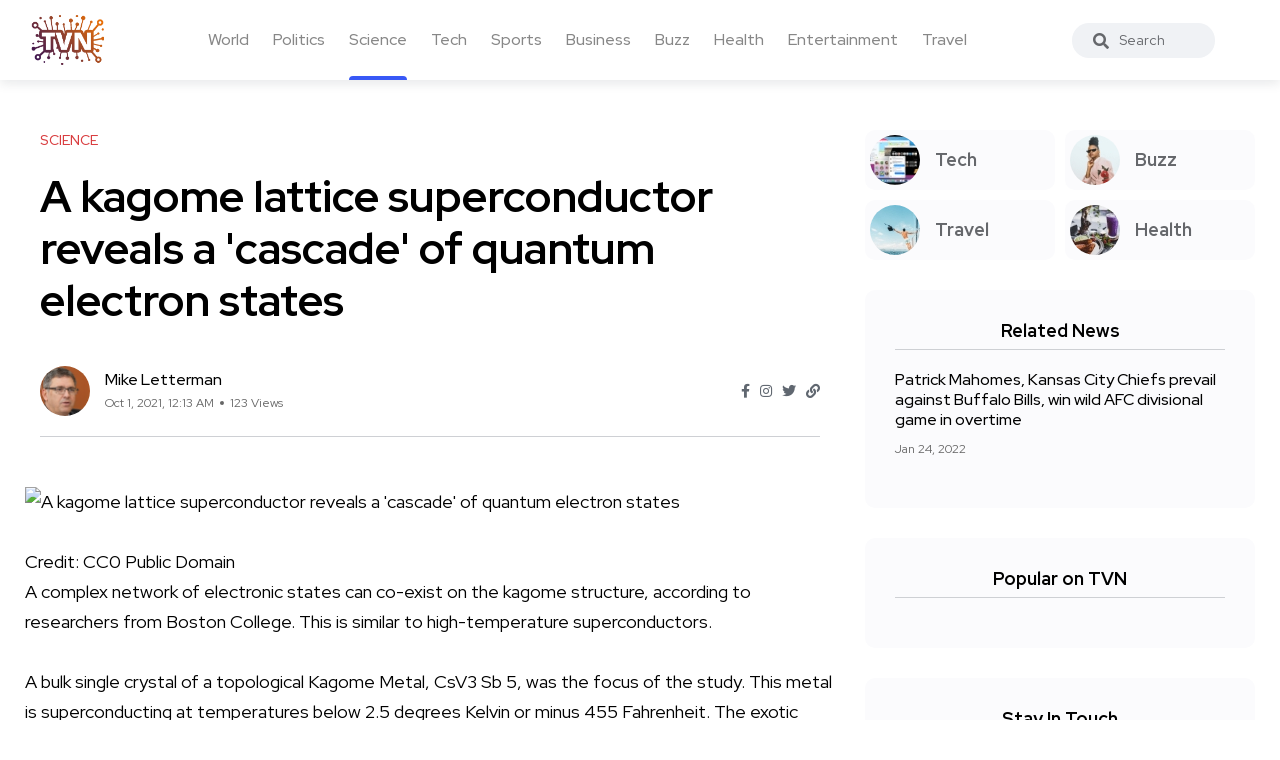

--- FILE ---
content_type: text/html; charset=UTF-8
request_url: https://trueviralnews.com/49239-a-kagome-lattice-superconductor-reveals-a-cascade-of-quantum-electron-states.html
body_size: 7113
content:
<!DOCTYPE html>
<html>
<head>
    <title>A kagome lattice superconductor reveals a 'cascade' of quantum electron states » TrueViralNews</title>
    <meta name="description" content="Credit: CC0 Public DomainA complex network of electronic states can co-exist on the kagome structure, according to researchers from Boston College. This is similar to high-temperature superconductors.A bulk single crystal of a topological Kagome Metal, CsV3 Sb 5, was the focus of the study. This met">
    <meta name="keywords" content="sb, electronic, quantum, material, electron, metal, csv, lattice, reveals, states, superconductor, cascade, kagome">
    <meta property="og:site_name" content="TrueViralNews">
    <meta property="og:type" content="article">
    <meta property="og:title" content="A kagome lattice superconductor reveals a 'cascade' of quantum electron states">
    <meta property="og:url" content="https://trueviralnews.com/49239-a-kagome-lattice-superconductor-reveals-a-cascade-of-quantum-electron-states.html">
    <meta name="news_keywords" content="sb, electronic, quantum, material, electron, metal, csv, lattice, reveals, states, superconductor, cascade, kagome">
    <meta property="og:image" content="https://scx2.b-cdn.net/gfx/news/hires/2019/1-quantum.jpg">
    <meta property="og:description" content="Credit: CC0 Public DomainA complex network of electronic states can co-exist on the kagome structure, according to researchers from Boston College. This is similar to high-temperature superconductors.A bulk single crystal of a topological Kagome Metal, CsV3 Sb 5, was the focus of the study. This met">
    <link rel="canonical" href="https://trueviralnews.com/49239-a-kagome-lattice-superconductor-reveals-a-cascade-of-quantum-electron-states.html">

    <meta name="HandheldFriendly" content="true">
    <meta name="format-detection" content="telephone=no">
    <meta name="viewport" content="user-scalable=no, initial-scale=1.0, maximum-scale=1.0, width=device-width">
    <meta name="apple-mobile-web-app-capable" content="yes">
    <meta name="apple-mobile-web-app-status-bar-style" content="default">
    <meta name="ahrefs-site-verification" content="01b09cf97fc56af8c04f0940ce1861a3c805dca74a0f531c7f77e9be6f76bc52">

    <link rel="shortcut icon" href="/template/images/favicon.ico">
    <link rel="apple-touch-icon" href="/template/touch-icon-iphone.png">
    <link rel="apple-touch-icon" sizes="76x76" href="/template/images/touch-icon-ipad.png">
    <link rel="apple-touch-icon" sizes="120x120" href="/template/images/touch-icon-iphone-retina.png">
    <link rel="apple-touch-icon" sizes="152x152" href="/template/images/touch-icon-ipad-retina.png">

    <!-- Bootstrap CSS -->
    <link rel="stylesheet" href="/template/css/bootstrap.min.css">
    <link rel="stylesheet" href="/template/css/style.css?v=1.1.2">
    <!-- Global site tag (gtag.js) - Google Analytics -->
    <script async src="https://www.googletagmanager.com/gtag/js?id=UA-15050551-8"></script>
    <script>
        window.dataLayer = window.dataLayer || [];
        function gtag(){dataLayer.push(arguments);}
        gtag('js', new Date());

        gtag('config', 'UA-15050551-8');
    </script>
        <script type="application/ld+json">
    {
      "@context": "https://schema.org",
      "@type": "NewsArticle",
      "headline": "A kagome lattice superconductor reveals a 'cascade' of quantum electron states",
      "image": [
        "https://scx2.b-cdn.net/gfx/news/hires/2019/1-quantum.jpg"
       ],
      "datePublished": "2021-10-01T00:13:36+00:00",
      "author": [{
          "@type": "Person",
          "name": "Mike Letterman"
        }]
    }
    </script>
    </head>
<body><!--------------------- HEADER ------------------>
<header class="header axil-header  header-light header-sticky header-with-shadow">
    <div class="header-wrap">
        <div class="row align-items-center">
            <div class="col-xl-1 col-lg-4 col-md-4 col-sm-3 col-12">
                <div class="logo">
                    <a href="/">
                        <img class="dark-logo" src="/template/images/logo.png" alt="TVN logo">
                        <img class="light-logo" src="/template/images/logo.png" alt="TVN logo">
                    </a>
                </div>
            </div>
            <div class="col-xl-9 d-none d-xl-block">
                <div class="mainmenu-wrapper">
                    <nav class='mainmenu-nav'><ul class='mainmenu'><li><a href='/world'>World</a></li><li><a href='/politics'>Politics</a></li><li class="active"><a href='/science'>Science</a></li><li><a href='/tech'>Tech</a></li><li><a href='/sports'>Sports</a></li><li><a href='/business'>Business</a></li><li><a href='/buzz'>Buzz</a></li><li><a href='/health'>Health</a></li><li><a href='/entertainment'>Entertainment</a></li><li><a href='/travel'>Travel</a></li></ul></nav>                </div>
            </div>

            <div class="col-xl-1 col-lg-8 col-md-8 col-sm-9 col-12">
                <div class="header-search text-right d-flex align-items-center">
                    <form class="header-search-form">
                        <div class="axil-search form-group">
                            <button type="submit" class="search-button"><i class="fas fa-search"></i></button>
                            <input type="text" class="form-control" placeholder="Search" style="max-width: 184px;">
                        </div>
                    </form>

                    <!-- Start Hamburger Menu  -->
                    <div class="hamburger-menu d-block d-xl-none">
                        <div class="hamburger-inner">
                            <div class="icon"><i class="fas fa-bars"></i></div>
                        </div>
                    </div>
                    <!-- End Hamburger Menu  -->
                </div>
            </div>
        </div>
    </div>
</header><div class="axil-section-gap bg-color-white">
    <div class="container">
        <div class="row">
            <div class="col-lg-8 col-xl-8">

                                <!-- Start Banner Area -->
<div class='banner banner-single-post post-formate post-layout axil-section-gapBottom'>
	<div class='container'>
		<div class='row'>
			<div class='col-lg-12'>
				<!-- Start Single Slide  -->
				<div class='content-block'>
					<!-- Start Post Content  -->
					<div class='post-content'>
						<div class='post-cat'>
							<div class='post-cat-list'>
								<a class='hover-flip-item-wrapper' href='science'>
									<span class='hover-flip-item'>
										<span data-text='Science' style='text-transform: uppercase;'>
										Science</span>
									</span>
								</a>
							</div>
						</div>
						<h1 class='title'>A kagome lattice superconductor reveals a &#039;cascade&#039; of quantum electron states</h1>
						<!-- Post Meta  -->
						<div class='post-meta-wrapper'>
							<div class='post-meta'>
								<div class='post-author-avatar border-rounded'>
									<img src='/template/images/fotos/letterman.jpg' alt='Mike Letterman' style='max-width: 50px;'>
								</div>
								<div class='content'>
									<h6 class='post-author-name'>
										<a class='hover-flip-item-wrapper' href='#'>
											<span class='hover-flip-item'>
												<span data-text='Mike Letterman'>Mike Letterman</span>
											</span>
										</a>
									</h6>
									<ul class='post-meta-list'>
										<li><time datetime='Oct 1, 2021, 12:13 AM'>Oct 1, 2021, 12:13 AM</time></li>
										<li>123 Views</li>
									</ul>
								</div>
							</div>
							<ul class='social-share-transparent justify-content-end'>
								<li><a href='#'><i class='fab fa-facebook-f'></i></a></li>
								<li><a href='#'><i class='fab fa-instagram'></i></a></li>
								<li><a href='#'><i class='fab fa-twitter'></i></a></li>
								<li><a href='#'><i class='fas fa-link'></i></a></li>
							</ul>
						</div>
					</div>
					<!-- End Post Content  -->
				</div>
				<!-- End Single Slide  -->
			</div>
		</div>
	</div>
</div>
<!-- End Banner Area -->

<div class='axil-post-details'>
	<div>
	    <img class="fr-dii fr-bordered fr-rounded fr-shadows" src="https://scx2.b-cdn.net/gfx/news/hires/2019/1-quantum.jpg" alt="A kagome lattice superconductor reveals a 'cascade' of quantum electron states" align="left"><br><br>Credit: CC0 Public Domain<br>A complex network of electronic states can co-exist on the kagome structure, according to researchers from Boston College. This is similar to high-temperature superconductors.<br><br>A bulk single crystal of a topological Kagome Metal, CsV3 Sb 5, was the focus of the study. This metal is superconducting at temperatures below 2.5 degrees Kelvin or minus 455 Fahrenheit. The exotic material is made from Vanadium atoms in atomic planes. They are arranged on a so called kagome lattice, which is a pattern of interlaced hexagons and triangles placed on top of each other. There are Cesium and Antimony spacers layers between the kagome plans.<br><br>This material provides a window into the relationship between the underlying geometry and the physical properties of quantum solids, such as light transmission, electrical conduction or response to magnetic fields. Kagome lattice material is prized because it causes destructive interference and frustrates the kinetic motions of traversing electrons.<br><br>Most of the experimental work has been focused on kagome magnetics. The team found that the material was not magnetic. This opens up the possibility of investigating how electrons in kagome system behave without magnetism. These crystals are classified as "topological" in their electronic structure, while their high electrical conductivity makes them a "metal".<br><br>"This topological metallic becomes superconducting at very low temperatures, which is a rare occurrence of superconductivity within a Kagome material," stated Ilija Zeljkovic (Boston College Associate Professor of Physics), who was a co-author of the report titled "Cascades of correlated electron state in a Kagome superconductor, CsV3 Sb 5".<br><br>The liquid state of a metal is formed by electrons within the crystal. When the charged liquid flows under a voltage bias, it is called electrical conduction. Zeljkovic was part of the team that used scanning tunneling to examine the quantum interference effects of electron liquids. He is a Professor of Physics at Boston College, along with graduate student Hong Li and He Zhao. He also earned his doctorate of Physics at BC in 2020.<br><br>The team reported that the experiments revealed a "cascade of symmetry-broken phase of the electron liquid driven primarily by the correlation of electrons in the material."<br><br>As the temperature of the material drops, ripples or standing waves appear in the electron liquid. These waves are also known as charge density waves. They have a periodicity that is different from the underlying nuclear lattice. A new standing wave component that nucleates at a lower temperature does not nucleate in the crystal axes. This is because electrical conduction in this direction is different from any other.<br><br>Wang stated that these phases can form in either the non-superconducting metal state or the normal state. They also persist below the superconducting transition. These experiments show that superconductivity in CsV3 Sb 5 arises from and coexistswith a correlated quantum electron state that breaks the spatial symmetries within the crystal.<br><br>These findings could have important implications on how electrons form "Cooper", or superconductors that can conduct electricity without resistance. Zeljkovic said that other research suggests the possibility of unusual electron pairings in this family of superconductors made from kagome.<br><br>Researchers have discovered a phenomenon known as time-reversalsymmetry breaking in CsV3 Sb 5. This rule, which states that actions will be performed in reverse if the time runs backwards, is typically broken in magnetic materials. However, the kagome metallic does not have any significant magnetic moments. Zeljkovic stated that the next steps in this research include understanding this apparent contradiction, and finding out how the electronic states discovered in this work relate to time-reversalsymmetry breaking.<br><br>An associated Nature article in the same electronic advance edition reflects the importance and research into these newly-discovered kagome superconductors. The paper co-authored with BC's Ziqiang Wang and titled "Roton couple density wave in strong-coupling Kagome Superconductor" reports on the observation of new standing waves created by Cooper pairs with another periodicity within the same kagome supraconductor, called CsV3 Sb 5.<br><br>Wang stated that the publication of the two reports side by side not only provides new insights into kagome superconductors but also signals the high level and excitement surrounding these materials, their unique properties, and phenomena which researchers at Boston College, and other institutions around the globe are discovering more frequently.<br><br>More information: He Zhao and colleagues, Cascades of correlated electron state in a CsV3 Sb 5 Kagome superconductor, Nature (2021). Information from Nature He Zhao et. al., Cascades of correlated electron state in a Kagome superconductor (2021). DOI: 10.1038/s41586-021-03946-w
	</div>
	<div class='tagcloud'>
	    <a href='/tags/sb/'>sb</a><a href='/tags/electronic/'>electronic</a><a href='/tags/quantum/'>quantum</a><a href='/tags/material/'>material</a><a href='/tags/electron/'>electron</a><a href='/tags/metal/'>metal</a><a href='/tags/csv/'>csv</a><a href='/tags/lattice/'>lattice</a><a href='/tags/reveals/'>reveals</a><a href='/tags/states/'>states</a><a href='/tags/superconductor/'>superconductor</a><a href='/tags/cascade/'>cascade</a><a href='/tags/kagome/'>kagome</a>
	</div>

	<div class='social-share-block'>
		<div class='post-like'>
			<a href='#'><i class='fas fa-thumbs-up'></i><span>2.2k Like</span></a>
		</div>
		<ul class='social-icon icon-rounded-transparent md-size'>
			<li><a href='#'><i class='fab fa-facebook-f'></i></a></li>
			<li><a href='#'><i class='fab fa-instagram'></i></a></li>
			<li><a href='#'><i class='fab fa-twitter'></i></a></li>
			<li><a href='#'><i class='fab fa-linkedin-in'></i></a></li>
		</ul>
	</div>
</div>                            </div>
            <div class="col-lg-4 col-xl-4 mt_md--40 mt_sm--40">
                <div class="sidebar-inner">

    <!-- CATEGORIES 4 QUICK LINKS  -->
    <div class="axil-single-widget widget widget_categories mb--30">
        <ul>
            <li class="cat-item">
                <a href="/tech" class="inner">
                    <div class="thumbnail">
                        <img src="/template/images/tech.jpg" alt="">
                    </div>
                    <div class="content">
                        <h5 class="title">Tech</h5>
                    </div>
                </a>
            </li>
            <li class="cat-item">
                <a href="/buzz" class="inner">
                    <div class="thumbnail">
                        <img src="/template/images/life.jpg" alt="">
                    </div>
                    <div class="content">
                        <h5 class="title">Buzz</h5>
                    </div>
                </a>
            </li>
            <li class="cat-item">
                <a href="/travel" class="inner">
                    <div class="thumbnail">
                        <img src="/template/images/travel.jpg" alt="">
                    </div>
                    <div class="content">
                        <h5 class="title">Travel</h5>
                    </div>
                </a>
            </li>
            <li class="cat-item">
                <a href="/health" class="inner">
                    <div class="thumbnail">
                        <img src="/template/images/food.jpg" alt="">
                    </div>
                    <div class="content">
                        <h5 class="title">Health</h5>
                    </div>
                </a>
            </li>
        </ul>
    </div>

        <!-- RELATED NEWS  -->
    <div class="axil-single-widget widget widget_postlist mb--30">
        <h5 class="widget-title">Related News</h5>
        <!-- Start Post List  -->
        <div class="post-medium-block">

            <div class="content-block post-medium mb--20">
                <div class="post-content">
                    <h6 class="title"><a href="https://trueviralnews.com/76809-patrick-mahomes-kansas-city-chiefs-prevail-against-buffalo-bills-win-wild-afc-divisional-game-in-overtime.html">Patrick Mahomes, Kansas City Chiefs prevail against Buffalo Bills, win wild AFC divisional game in overtime</a></h6>
                    <div class="post-meta">
                        <ul class="post-meta-list">
                            <li><time datetime="2022-01-24">Jan 24, 2022</time></li>
                        </ul>
                    </div>
                </div>
            </div>

        </div>
        <!-- End Post List  -->
    </div>
    


    <!-- POPULAR NEWS  -->
    <div class="axil-single-widget widget widget_postlist mb--30">
        <h5 class="widget-title">Popular on TVN</h5>

        <div class="post-medium-block">
                                    <!-- SQL time: 0.4 ms -->        </div>

    </div>


    <!-- SOCIAL BUTTONS  -->
    <div class="axil-single-widget widget widget_social mb--30">
        <h5 class="widget-title">Stay In Touch</h5>
        <ul class="social-icon md-size justify-content-center">
            <li><a href="#"><i class="fab fa-facebook-f"></i></a></li>
            <li><a href="#"><i class="fab fa-instagram"></i></a></li>
            <li><a href="#"><i class="fab fa-twitter"></i></a></li>
            <li><a href="#"><i class="fab fa-slack"></i></a></li>
            <li><a href="#"><i class="fab fa-linkedin-in"></i></a></li>
        </ul>
    </div>

</div>            </div>
        </div>
    </div>
</div>
<div class="axil-footer-area axil-footer-style-1 bg-color-white">
    <!-- Start Footer Top Area  -->
    <div class="footer-top">
        <div class="container">
            <div class="row">
                <div class="col-lg-12">
                    <!-- Start Post List  -->
                    <div class="inner d-flex align-items-center flex-wrap">
                        <h5 class="follow-title mb--0 mr--20">Follow Us</h5>
                        <ul class="social-icon color-tertiary md-size justify-content-start">
                            <li><a href="#"><i class="fab fa-facebook-f"></i></a></li>
                            <li><a href="#"><i class="fab fa-instagram"></i></a></li>
                            <li><a href="#"><i class="fab fa-twitter"></i></a></li>
                            <li><a href="#"><i class="fab fa-linkedin-in"></i></a></li>
                        </ul>
                    </div>
                    <!-- End Post List  -->
                </div>
            </div>
        </div>
    </div>
    <!-- End Footer Top Area  -->

    <!-- Start Copyright Area  -->
    <div class="copyright-area">
        <div class="container">
            <div class="row align-items-center">
                <div class="col-lg-9 col-md-12">
                    <div class="copyright-left">
                        <div class="logo">
                            <a href="/">
                                <img class="dark-logo" src="/template/images/logo.png" alt="Logo Images">
                                <img class="light-logo" src="/template/images/logo.png" alt="Logo Images">
                            </a>
                        </div>
                        <ul class="mainmenu justify-content-start">
                            <li>
                                <a class="hover-flip-item-wrapper" href="/information/advertising-on-tvn.html">
									<span class="hover-flip-item">
								<span data-text="Advertising">Advertising</span>
									</span>
                                </a>
                            </li>
                            <li>
                                <a class="hover-flip-item-wrapper" href="https://nutra777.com" target="_blank">
									<span class="hover-flip-item">
								<span data-text="Nutrition and Supplements">Nutrition and Supplements</span>
									</span>
                                </a>
                            </li>							<li>                                <a class="hover-flip-item-wrapper" href="https://custom-visuals.com" target="_blank">									<span class="hover-flip-item">								<span data-text="Custom Visuals for Power BI">Custom Visuals for Power BI</span>									</span>                                </a>                            </li>
                            <li>
                                <a class="hover-flip-item-wrapper" href="/rules.html">
									<span class="hover-flip-item">
								<span data-text="Terms of Use">Terms of Use</span>
									</span>
                                </a>
                            </li>
                        </ul>
                    </div>
                </div>
                <div class="col-lg-3 col-md-12">
                    <div class="copyright-right text-left text-lg-right mt_md--20 mt_sm--20">
                        <p class="b3">All Rights Reserved © 2024</p>
                    </div>
                </div>
            </div>
        </div>
    </div>
    <!-- End Copyright Area  -->
</div>
<a id="backto-top"></a><link rel="stylesheet" href="/template/css/all-fa.css">
<script>

        let	dg4y56jfh = 49239;

    const request = new XMLHttpRequest();
    const url = "yf7sdfj3jh/rf4bdsfg.php";

    const params = "dg4y56jfh=" + dg4y56jfh;

    request.open("POST", url, true);

    request.setRequestHeader("Content-type", "application/x-www-form-urlencoded");

    request.addEventListener("readystatechange", () => {
        if(request.readyState === 4 && request.status === 200) {
            //console.log(request.responseText);
        }
    });
    request.send(params);
    
    /*jQuery(function($){
        let btn = $('#backto-top');
        $(window).scroll(function () {
            if ($(window).scrollTop() > 300) {
                btn.addClass('show');
            } else {
                btn.removeClass('show');
            }
        });
        btn.on('click', function (e) {
            e.preventDefault();
            $('html, body').animate({
                scrollTop: 0
            }, '300');
        });

        $('.hamburger-menu').on('click', function (e) {
            e.preventDefault();
            $('body').addClass('popup-mobile-menu-show'),
                $('html').css({
                    overflow: 'hidden'
                });
        });
        $('.mobile-close').on('click', function (e) {
            e.preventDefault();
            $('body').removeClass('popup-mobile-menu-show'),
                $('html').css({
                    overflow: ''
                });
            $('.popup-mobilemenu-area .menu-item-has-children a').removeClass('open').siblings('.axil-submenu').slideUp('400');

        });
        $('.popup-mobilemenu-area').on('click', function (e) {
            e.target === this && $('body').removeClass('popup-mobile-menu-show'),
                $('html').css({
                    overflow: ''
                });
        });

    });*/
</script>
<!-- 618 kb-->
<!-- Generated for 7.5 m.sec. -->
</body>
</html>